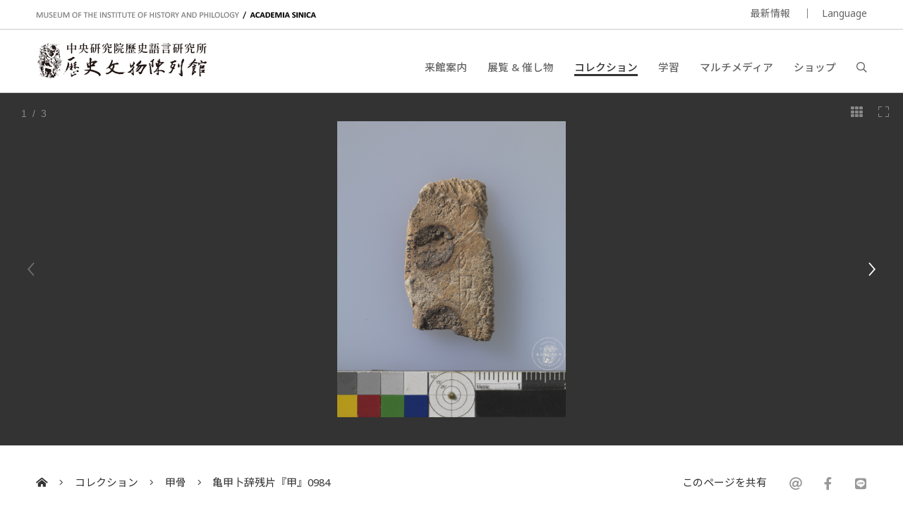

--- FILE ---
content_type: text/html; charset=UTF-8
request_url: https://museum.sinica.edu.tw/ja/collection/32/item/767/
body_size: 6919
content:
<!DOCTYPE HTML>
<html lang="ja-jp">
<head>
<meta http-equiv="Content-Type" content="text/html; charset=utf-8">
<base href="https://museum.sinica.edu.tw/ja/">

<!-- Font -->
<link rel="preconnect" href="https://fonts.googleapis.com">
<link rel="preconnect" href="https://fonts.gstatic.com" crossorigin>
<link href="https://fonts.googleapis.com/css2?family=Noto+Sans+TC:wght@100..900&family=Noto+Sans:ital,wght@0,100..900;1,100..900&display=swap" rel="stylesheet">
<link href="https://fonts.googleapis.com/css2?family=Noto+Sans+JP:wght@100..900&display=swap" rel="stylesheet">

<!-- Meta -->
<title>亀甲卜辞残片『甲』0984 | 中研院歷史語言研究所歷史文物陳列館</title>
<meta name="keywords" content="">  
<meta name="description" content="亀甲卜辞残片『甲』0984">  
<meta name="author" content="中研院歷史語言研究所歷史文物陳列館">
<meta name="viewport" content="width=device-width, initial-scale=1.0">

<!-- Open Graph -->
<meta property="og:title" content="亀甲卜辞残片『甲』0984 | 中研院歷史語言研究所歷史文物陳列館" />
<meta property="og:url" content="http://museum.sinica.edu.tw/ja/collection/32/item/767/" />
<meta property="og:description" content="亀甲卜辞残片『甲』0984" />
<meta property="og:image" content="https://museum.sinica.edu.tw/_upload/image/collection_item/large/4655f6897a47acc5.jpg" />

<!-- Twitter cards -->
<meta name="twitter:card" content="summary" />
<meta name="twitter:title" content="亀甲卜辞残片『甲』0984 | 中研院歷史語言研究所歷史文物陳列館" />
<meta name="twitter:description" content="亀甲卜辞残片『甲』0984" />
<meta name="twitter:image" content="https://museum.sinica.edu.tw/_upload/image/collection_item/large/4655f6897a47acc5.jpg" />
<meta name="twitter:url" content="http://museum.sinica.edu.tw/ja/collection/32/item/767/" />

<!-- Style -->
<link href="/_js/jQuery/plugin/lightGallery2/dist/css/lightgallery-bundle.min.css" rel="preload" as="style" onload="this.onload=null;this.rel='stylesheet'" />
<link href="/_js/jQuery/plugin/jssocials/jssocials.css" rel="preload" as="style" onload="this.onload=null;this.rel='stylesheet'" />
<link href="/_js/jQuery/plugin/jssocials/jssocials-theme-plain.css" rel="preload" as="style" onload="this.onload=null;this.rel='stylesheet'" />
<link href="/_js/jQuery/plugin/tooltipster/dist/css/tooltipster.bundle.min.css" rel="preload" as="style" onload="this.onload=null;this.rel='stylesheet'" />
<link href="/_js/jQuery/plugin/tooltipster/dist/css/plugins/tooltipster/sideTip/themes/tooltipster-sideTip-shadow.min.css" rel="preload" as="style" onload="this.onload=null;this.rel='stylesheet'" />
<link rel="stylesheet" href="/_js/jQuery/plugin/flickity/v2.3/flickity.css" rel="preload" as="style" onload="this.onload=null;this.rel='stylesheet'" />
<link rel="stylesheet" href="/_toolkit/froala-editor-2.7.0/css/froala_style.min.css" rel="preload" as="style" onload="this.onload=null;this.rel='stylesheet'" />
<link rel="stylesheet" href="css/style.css?update=1744873151" rel="preload" as="style" onload="this.onload=null;this.rel='stylesheet'"/>
<link rel="stylesheet" href="css/responsive.css?update=1730694032" rel="preload" as="style" onload="this.onload=null;this.rel='stylesheet'"/>

<!-- Favicon -->
<link rel="icon" href="favicon/favicon.ico" type="image/x-icon" /> 
<link rel="shortcut icon" href="favicon/favicon.ico" type="image/x-icon" />

<!-- JS -->

<!-- Google tag (gtag.js) -->
<!-- Google tag (gtag.js) -->
<script async src="https://www.googletagmanager.com/gtag/js?id=G-BT0BN0KB0B"> </script>
<script>
    window.dataLayer = window.dataLayer || [];
    function gtag(){dataLayer.push(arguments);}
    gtag('js', new Date());
    gtag('set', {cookie_domain: 'sinica.edu.tw'});
    gtag('set', {cookie_flags: 'SameSite=Lax;Secure'});
    gtag('config', 'G-BT0BN0KB0B', { cookie_flags: 'SameSite=Lax;Secure', cookie_domain: 'sinica.edu.tw' });
</script>
<script src="https://code.jquery.com/jquery-3.7.1.min.js" integrity="sha256-/JqT3SQfawRcv/BIHPThkBvs0OEvtFFmqPF/lYI/Cxo=" crossorigin="anonymous"></script>
<script src="combine.js?update=1726679996" defer></script>
<script src="script.js?update=1726710028" defer></script>
<script src="https://kit.fontawesome.com/337359d6df.js" crossorigin="anonymous" defer></script></head>

<body class="ja">
	<div id="container">
        
    	<!--header-->
        <a accesskey="U" href="https://museum.sinica.edu.tw/ja/collection/32/item/767/#accessibility-c" id="accessibility-c" title="頁首區塊" class="accessibility-point">:::</a>  
<header id="header-wrapper" class="wrapper">
    	<div id="header-top">
        	<div class="inner">
        		<div class="title-en"><a href="https://museum.sinica.edu.tw/ja/">MUSEUM OF THE INSTITUTE OF HISTORY AND PHILOLOGY  /  ACADEMIA SINICA</a></div>
            	<ul id="header-toolbar">
            		<li><a href="news/">最新情報</a></li>
                    					
										
                    <li><a href="#" class="language-button">Language</a>
                    	<div id="language-menu">
                        
                                
                                                <a href="https://museum.sinica.edu.tw/en/collection/32/item/767/" >ENGLISH</a>
                                                <a href="https://museum.sinica.edu.tw/collection/32/item/767/" >中文</a>
                                                <a href="https://museum.sinica.edu.tw/ja/collection/32/item/767/" class="active">日本語</a>
                                                </div>
                    </li>
            	</ul>
            </div>
        </div>
        <div id="header-bottom">
        	<div class="inner">
        		<a href="https://museum.sinica.edu.tw/ja/"><img src="image/logo.png" class="logo" /></a>
        		<h1><a href="https://museum.sinica.edu.tw/ja/">中央研究院歷史語言研究所歷史文物陳列館</a></h1>
            	<nav id="header-nav">
            		<ul>
                		<li >
                        	<a href="news/">最新情報</a>
                        </li>
                		<li >
                        	<a href="visit/">来館案内</a>
                        </li>
                		<li >
                        	<a href="exhibitions-events/">展覧 &amp; 催し物</a>
                        </li>
                		<li class="active">
                        	<a href="collection/">コレクション</a>
                        </li>
                		<li >
                        	<a href="knowledge-base/">学習</a>
                        </li>
                		<li >
                        	<a href="multimedia/">マルチメディア</a>
                        </li>
                		<li >
                        	<a href="shop/">ショップ</a>
                        </li>
                		<li><a href="#" id="header-search-button"><i class="far fa-search"></i></a></li>
                	</ul>
            	</nav>
        		<div id="mobile-menu-btn">
            		<div class="bar"></div>
            		<div class="bar"></div>
            		<div class="bar"></div>
        		</div>
        		<div id="mobile-menu-close"><i class="fal fa-times"></i></div>
            </div>
        </div>
		<div id="header-search">
			<div class="inner">
    			<form id="header-search-form">
        			<input type="text" name="q" value="" placeholder="検索" autocomplete="off" />
            		<button type="submit"><i class="far fa-search"></i></button>
        		</form>
                <a accesskey="S" href="search/" id="accessibility-s" title="搜尋頁面" class="accessibility-point">:::</a>
    		</div>
		</div>
</header>                
        <!--header-->
        
        <!--Image viewer-->
                <div class="image-viewer-wrapper full  ">                
        	<div class="image-viewer">
                        
            	                <div class="item" >
                        
                        	<img src="_upload/image/collection_item/large/4655f6897a47acc5.jpg" alt="亀甲卜辞残片『甲』0984" />
                            
                        	                            
                        	<a href="_upload/image/collection_item/hd/4655f6897a47acc5.jpg" class="zoom-btn image-viewer-btn"><i class="fal fa-expand"></i></a>
                        	<a href="#" class="thumb-btn image-viewer-btn"><i class="fas fa-th"></i></a>
                                                    	
                        </div>
                                <div class="item" >
                        
                        	<img src="_upload/image/collection_item/large/9765f6897988fdec.png" alt="亀甲卜辞残片『甲』0984" />
                            
                        	                            
                        	<a href="_upload/image/collection_item/hd/9765f6897988fdec.png" class="zoom-btn image-viewer-btn"><i class="fal fa-expand"></i></a>
                        	<a href="#" class="thumb-btn image-viewer-btn"><i class="fas fa-th"></i></a>
                                                    	
                        </div>
                                <div class="item" >
                        
                        	<img src="_upload/image/collection_item/large/8175f6897a22be68.jpg" alt="亀甲卜辞残片『甲』0984" />
                            
                        	                            
                        	<a href="_upload/image/collection_item/hd/8175f6897a22be68.jpg" class="zoom-btn image-viewer-btn"><i class="fal fa-expand"></i></a>
                        	<a href="#" class="thumb-btn image-viewer-btn"><i class="fas fa-th"></i></a>
                                                    	
                        </div>
                                      
            </div>
        	<div class="image-viewer-nav">
            	            	<div class="item">
            		<img src="_upload/image/collection_item/thumbnail/4655f6897a47acc5.jpg" alt="亀甲卜辞残片『甲』0984" class="portrait" />
                	            	</div>
            	            	<div class="item">
            		<img src="_upload/image/collection_item/thumbnail/9765f6897988fdec.png" alt="亀甲卜辞残片『甲』0984" class="portrait" />
                	            	</div>
            	            	<div class="item">
            		<img src="_upload/image/collection_item/thumbnail/8175f6897a22be68.jpg" alt="亀甲卜辞残片『甲』0984" class="portrait" />
                	            	</div>
            	        	</div>            
        	<div class="image-viewer-pager"><span class="current">1</span> &nbsp;/&nbsp; 3</div>
            
                    </div> 
                <!--Image viewer-->
                
        <!--main-->
        <div id="breadcrumb">
           	<div class="inner">
                 <a href="https://museum.sinica.edu.tw/ja/"><i class="fas fa-home-alt"></i></a>
                 <span class="seperator"><i class="fal fa-angle-right"></i></span>
                                  	<a href="collection/">コレクション</a>
                 	<span class="seperator"><i class="fal fa-angle-right"></i></span>
                 	<a href="collection/32/">甲骨</a>
                                  <span class="seperator"><i class="fal fa-angle-right"></i></span>
                 <a href="collection/32/item/767/">亀甲卜辞残片『甲』0984</a>
                 <div class="social-share">
                 	<div>このページを共有</div>
                    <div class="sharer"></div>
                 </div>
            </div>
        </div>
        
        <a accesskey="C" href="https://museum.sinica.edu.tw/ja/collection/32/item/767/#accessibility-c" id="accessibility-c" title="主文區塊" class="accessibility-point">:::</a>
        <div id="main-wrapper" class="wrapper">
			<article>   	
            <div class="inner">
                    
                <div id="main-header" class="border">            
            		<h1>亀甲卜辞残片『甲』0984</h1>
                </div>
                
                <div id="main-content-aside-wrapper">
                <div id="main-content">
                    <!--Main article-->
                                    	<div class="fr-view">亀甲卜辞残片『甲』0984</div>
                                        <dl>
                    	                        <dt>典藏號</dt>
                        <dd>R030491</dd>
                                            	                        <dt>期間</dt>
                        <dd>殷後期</dd>
                                            	                        <dt>尺寸</dt>
                        <dd>全長3.2×幅1.8 cm</dd>
                                            	                        <dt>出土地</dt>
                        <dd>河南省安陽県小屯</dd>
                                            	                        <dt>材質</dt>
                        <dd>亀甲</dd>
                                            	                    </dl>
                    <!--Main article-->
                    
                    
                    
                </div>
                
                
                <aside id="main-aside" class="short-padding">
                	<div id="main-aside-inner">
                        
                                                
                	</div>     
                </aside>
                
                </div>
                
                <h3 class="border no-top">その他のコレクションアイテム</h3>
                <!--blocks-->
                                <div class="block-list image-block col-4 masonry">
                	                    <div class="item">
                    	<div class="thumb fit-width" style="height:0; padding-top:133.33333333333%">
                        	<a href="collection/32/item/1212/"><img data-src="_upload/image/collection_item/thumbnail/8876755e62227572.jpg" alt="帶記事刻辭獸骨 《甲》3333+3361" class="lazy" /></a>
                        </div>
                        <div class="data">
                        	<div class="title"><a href="collection/32/item/1212/">帶記事刻辭獸骨 《甲》3333+3361</a></div>
                        </div>
                    </div>
                                        <div class="item">
                    	<div class="thumb fit-width" style="height:0; padding-top:107.86516853933%">
                        	<a href="collection/32/item/1214/"><img data-src="_upload/image/collection_item/thumbnail/9556755eabc7d122.jpg" alt="龜背甲卜辭殘片 &nbsp;《甲》0959" class="lazy" /></a>
                        </div>
                        <div class="data">
                        	<div class="title"><a href="collection/32/item/1214/">龜背甲卜辭殘片 &nbsp;《甲》0959</a></div>
                        </div>
                    </div>
                                        <div class="item">
                    	<div class="thumb fit-width" style="height:0; padding-top:135.21126760563%">
                        	<a href="collection/32/item/1213/"><img data-src="_upload/image/collection_item/thumbnail/4636755e7bcd4f54.jpg" alt="帶卜辭龜腹甲 &nbsp;《丙》0008" class="lazy" /></a>
                        </div>
                        <div class="data">
                        	<div class="title"><a href="collection/32/item/1213/">帶卜辭龜腹甲 &nbsp;《丙》0008</a></div>
                        </div>
                    </div>
                                        <div class="item">
                    	<div class="thumb fit-width" style="height:0; padding-top:147.69230769231%">
                        	<a href="collection/32/item/1215/"><img data-src="_upload/image/collection_item/thumbnail/6716755ee8c5a912.jpg" alt="帶記事刻辭龜背甲 《乙》3330+5281+《乙補》4936" class="lazy" /></a>
                        </div>
                        <div class="data">
                        	<div class="title"><a href="collection/32/item/1215/">帶記事刻辭龜背甲 《乙》3330+5281+《乙補》4936</a></div>
                        </div>
                    </div>
                                        <div class="item">
                    	<div class="thumb fit-width" style="height:0; padding-top:150%">
                        	<a href="collection/32/item/1216/"><img data-src="_upload/image/collection_item/thumbnail/95167571dccccb3c.jpg" alt="帶卜辭龜背甲 《乙》8806+8865+8997" class="lazy" /></a>
                        </div>
                        <div class="data">
                        	<div class="title"><a href="collection/32/item/1216/">帶卜辭龜背甲 《乙》8806+8865+8997</a></div>
                        </div>
                    </div>
                                        <div class="item">
                    	<div class="thumb fit-width" style="height:0; padding-top:133.33333333333%">
                        	<a href="collection/32/item/1217/"><img data-src="_upload/image/collection_item/thumbnail/30067571e27eaf93.jpg" alt="帶卜辭扇形龜背甲 &nbsp;《丙》0065" class="lazy" /></a>
                        </div>
                        <div class="data">
                        	<div class="title"><a href="collection/32/item/1217/">帶卜辭扇形龜背甲 &nbsp;《丙》0065</a></div>
                        </div>
                    </div>
                                        <div class="item">
                    	<div class="thumb fit-width" style="height:0; padding-top:128.3422459893%">
                        	<a href="collection/32/item/1218/"><img data-src="_upload/image/collection_item/thumbnail/126675715f2cc7d9.jpg" alt="改製龜背甲卜辭 《乙》4681" class="lazy" /></a>
                        </div>
                        <div class="data">
                        	<div class="title"><a href="collection/32/item/1218/">改製龜背甲卜辭 《乙》4681</a></div>
                        </div>
                    </div>
                                        <div class="item">
                    	<div class="thumb fit-width" style="height:0; padding-top:111.36890951276%">
                        	<a href="collection/32/item/1222/"><img data-src="_upload/image/collection_item/thumbnail/43367571cc964c58.jpg" alt="龜甲卜辭殘片 《乙》4817+5061+5520+5804+6087+R60751&nbsp;" class="lazy" /></a>
                        </div>
                        <div class="data">
                        	<div class="title"><a href="collection/32/item/1222/">龜甲卜辭殘片 《乙》4817+5061+5520+5804+6087+R60751&nbsp;</a></div>
                        </div>
                    </div>
                                        <div class="item">
                    	<div class="thumb fit-width" style="height:0; padding-top:126.64907651715%">
                        	<a href="collection/32/item/1220/"><img data-src="_upload/image/collection_item/thumbnail/4692_61267571a221a42b.jpg" alt="改製龜背甲卜辭 《乙》5271" class="lazy" /></a>
                        </div>
                        <div class="data">
                        	<div class="title"><a href="collection/32/item/1220/">改製龜背甲卜辭 《乙》5271</a></div>
                        </div>
                    </div>
                                        <div class="item">
                    	<div class="thumb fit-width" style="height:0; padding-top:78.125%">
                        	<a href="collection/32/item/774/"><img data-src="_upload/image/collection_item/thumbnail/7625f68801a92d3f.jpg" alt="牛頭骨刻辞『甲』3939" class="lazy" /></a>
                        </div>
                        <div class="data">
                        	<div class="title"><a href="collection/32/item/774/">牛頭骨刻辞『甲』3939</a></div>
                        </div>
                    </div>
                                        <div class="item">
                    	<div class="thumb fit-width" style="height:0; padding-top:133.70473537604%">
                        	<a href="collection/32/item/775/"><img data-src="_upload/image/collection_item/thumbnail/1805f688155263ca.jpg" alt="亀腹甲刻辞『丙』0086" class="lazy" /></a>
                        </div>
                        <div class="data">
                        	<div class="title"><a href="collection/32/item/775/">亀腹甲刻辞『丙』0086</a></div>
                        </div>
                    </div>
                                        <div class="item">
                    	<div class="thumb fit-width" style="height:0; padding-top:125.32637075718%">
                        	<a href="collection/32/item/761/"><img data-src="_upload/image/collection_item/thumbnail/1865f6886c275aed.jpg" alt="獣骨卜辞残片『甲』2659+2716+2763" class="lazy" /></a>
                        </div>
                        <div class="data">
                        	<div class="title"><a href="collection/32/item/761/">獣骨卜辞残片『甲』2659+2716+2763</a></div>
                        </div>
                    </div>
                                        <div class="item">
                    	<div class="thumb fit-width" style="height:0; padding-top:133.70473537604%">
                        	<a href="collection/32/item/776/"><img data-src="_upload/image/collection_item/thumbnail/7085f6889c78ddf8.jpg" alt="亀腹甲刻辞『乙』0507+『丙』0284" class="lazy" /></a>
                        </div>
                        <div class="data">
                        	<div class="title"><a href="collection/32/item/776/">亀腹甲刻辞『乙』0507+『丙』0284</a></div>
                        </div>
                    </div>
                                        <div class="item">
                    	<div class="thumb fit-width" style="height:0; padding-top:107.14285714286%">
                        	<a href="collection/32/item/762/"><img data-src="_upload/image/collection_item/thumbnail/2945f688b9cb6f9e.jpg" alt="獣骨卜辞残片『甲』2367" class="lazy" /></a>
                        </div>
                        <div class="data">
                        	<div class="title"><a href="collection/32/item/762/">獣骨卜辞残片『甲』2367</a></div>
                        </div>
                    </div>
                                        <div class="item">
                    	<div class="thumb fit-width" style="height:0; padding-top:133.70473537604%">
                        	<a href="collection/32/item/777/"><img data-src="_upload/image/collection_item/thumbnail/7885f688cb8afa74.jpg" alt="亀腹甲刻辞『甲』2928" class="lazy" /></a>
                        </div>
                        <div class="data">
                        	<div class="title"><a href="collection/32/item/777/">亀腹甲刻辞『甲』2928</a></div>
                        </div>
                    </div>
                                        <div class="item">
                    	<div class="thumb fit-width" style="height:0; padding-top:133.70473537604%">
                        	<a href="collection/32/item/778/"><img data-src="_upload/image/collection_item/thumbnail/6885f688e9d124ba.jpg" alt="亀腹甲刻辞『乙』4603" class="lazy" /></a>
                        </div>
                        <div class="data">
                        	<div class="title"><a href="collection/32/item/778/">亀腹甲刻辞『乙』4603</a></div>
                        </div>
                    </div>
                                        <div class="item">
                    	<div class="thumb fit-width" style="height:0; padding-top:120.60301507538%">
                        	<a href="collection/32/item/779/"><img data-src="_upload/image/collection_item/thumbnail/8255f6891276e7c6.jpg" alt="亀腹甲刻辞『乙』4718" class="lazy" /></a>
                        </div>
                        <div class="data">
                        	<div class="title"><a href="collection/32/item/779/">亀腹甲刻辞『乙』4718</a></div>
                        </div>
                    </div>
                                        <div class="item">
                    	<div class="thumb fit-width" style="height:0; padding-top:131.50684931507%">
                        	<a href="collection/32/item/348/"><img data-src="_upload/image/collection_item/thumbnail/915f68928c0f84a.jpg" alt="刻線画獣骨残片『甲』2336" class="lazy" /></a>
                        </div>
                        <div class="data">
                        	<div class="title"><a href="collection/32/item/348/">刻線画獣骨残片『甲』2336</a></div>
                        </div>
                    </div>
                                        <div class="item">
                    	<div class="thumb fit-width" style="height:0; padding-top:133.70473537604%">
                        	<a href="collection/32/item/763/"><img data-src="_upload/image/collection_item/thumbnail/3305f6893b38768f.jpg" alt="シカ骨角器『甲』3942" class="lazy" /></a>
                        </div>
                        <div class="data">
                        	<div class="title"><a href="collection/32/item/763/">シカ骨角器『甲』3942</a></div>
                        </div>
                    </div>
                                        <div class="item">
                    	<div class="thumb fit-width" style="height:0; padding-top:128%">
                        	<a href="collection/32/item/764/"><img data-src="_upload/image/collection_item/thumbnail/6015f6894ed3eeaa.jpg" alt="獣骨卜辞残片『甲』2624" class="lazy" /></a>
                        </div>
                        <div class="data">
                        	<div class="title"><a href="collection/32/item/764/">獣骨卜辞残片『甲』2624</a></div>
                        </div>
                    </div>
                                        <div class="item">
                    	<div class="thumb fit-width" style="height:0; padding-top:129.72972972973%">
                        	<a href="collection/32/item/766/"><img data-src="_upload/image/collection_item/thumbnail/1515f6895ca00a73.jpg" alt="亀甲卜辞残片『甲』1961" class="lazy" /></a>
                        </div>
                        <div class="data">
                        	<div class="title"><a href="collection/32/item/766/">亀甲卜辞残片『甲』1961</a></div>
                        </div>
                    </div>
                                        <div class="item">
                    	<div class="thumb fit-width" style="height:0; padding-top:107.14285714286%">
                        	<a href="collection/32/item/780/"><img data-src="_upload/image/collection_item/thumbnail/4055f6896d7d912d.jpg" alt="亀腹甲刻辞『甲』2224" class="lazy" /></a>
                        </div>
                        <div class="data">
                        	<div class="title"><a href="collection/32/item/780/">亀腹甲刻辞『甲』2224</a></div>
                        </div>
                    </div>
                                        <div class="item">
                    	<div class="thumb fit-width" style="height:0; padding-top:129.72972972973%">
                        	<a href="collection/32/item/767/"><img data-src="_upload/image/collection_item/thumbnail/4655f6897a47acc5.jpg" alt="亀甲卜辞残片『甲』0984" class="lazy" /></a>
                        </div>
                        <div class="data">
                        	<div class="title"><a href="collection/32/item/767/">亀甲卜辞残片『甲』0984</a></div>
                        </div>
                    </div>
                                        <div class="item">
                    	<div class="thumb fit-width" style="height:0; padding-top:150%">
                        	<a href="collection/32/item/781/"><img data-src="_upload/image/collection_item/thumbnail/8945f68987791716.jpg" alt="亀腹甲刻辞『乙』4683" class="lazy" /></a>
                        </div>
                        <div class="data">
                        	<div class="title"><a href="collection/32/item/781/">亀腹甲刻辞『乙』4683</a></div>
                        </div>
                    </div>
                                        <div class="item">
                    	<div class="thumb fit-width" style="height:0; padding-top:85.833333333333%">
                        	<a href="collection/32/item/104/"><img data-src="_upload/image/collection_item/thumbnail/156049b5f5c1cb4.jpg" alt="牛距骨刻辞『乙』8688" class="lazy" /></a>
                        </div>
                        <div class="data">
                        	<div class="title"><a href="collection/32/item/104/">牛距骨刻辞『乙』8688</a></div>
                        </div>
                    </div>
                                        <div class="item">
                    	<div class="thumb fit-width" style="height:0; padding-top:74.791666666667%">
                        	<a href="collection/32/item/19/"><img data-src="_upload/image/collection_item/thumbnail/3175f69c749919f9.jpg" alt="刻辞鹿頭骨『甲』3940" class="lazy" /></a>
                        </div>
                        <div class="data">
                        	<div class="title"><a href="collection/32/item/19/">刻辞鹿頭骨『甲』3940</a></div>
                        </div>
                    </div>
                                        <div class="item">
                    	<div class="thumb fit-width" style="height:0; padding-top:91.458333333333%">
                        	<a href="collection/32/item/270/"><img data-src="_upload/image/collection_item/thumbnail/2355f69c9a16f6f8.jpg" alt="刻辞鹿頭骨『甲』3941" class="lazy" /></a>
                        </div>
                        <div class="data">
                        	<div class="title"><a href="collection/32/item/270/">刻辞鹿頭骨『甲』3941</a></div>
                        </div>
                    </div>
                                        <div class="item">
                    	<div class="thumb fit-width" style="height:0; padding-top:133.70473537604%">
                        	<a href="collection/32/item/502/"><img data-src="_upload/image/collection_item/thumbnail/3435f69b8f4265fe.jpg" alt="獣骨卜辞『甲』2422" class="lazy" /></a>
                        </div>
                        <div class="data">
                        	<div class="title"><a href="collection/32/item/502/">獣骨卜辞『甲』2422</a></div>
                        </div>
                    </div>
                                        <div class="item">
                    	<div class="thumb fit-width" style="height:0; padding-top:76.875%">
                        	<a href="collection/32/item/255/"><img data-src="_upload/image/collection_item/thumbnail/35859e95a1484279.jpg" alt="亀背甲刻辞『乙』0163+0012+0303+0478+0397+0428" class="lazy" /></a>
                        </div>
                        <div class="data">
                        	<div class="title"><a href="collection/32/item/255/">亀背甲刻辞『乙』0163+0012+0303+0478+0397+0428</a></div>
                        </div>
                    </div>
                                        <div class="item">
                    	<div class="thumb fit-width" style="height:0; padding-top:111.53846153846%">
                        	<a href="collection/32/item/251/"><img data-src="_upload/image/collection_item/thumbnail/dc1258944327.jpg" alt="亀腹甲刻辞『丙』0469" class="lazy" /></a>
                        </div>
                        <div class="data">
                        	<div class="title"><a href="collection/32/item/251/">亀腹甲刻辞『丙』0469</a></div>
                        </div>
                    </div>
                                        <div class="item">
                    	<div class="thumb fit-width" style="height:0; padding-top:83.125%">
                        	<a href="collection/32/item/253/"><img data-src="_upload/image/collection_item/thumbnail/16959e95820348d8.jpg" alt="亀腹甲卜辞『丙』0207" class="lazy" /></a>
                        </div>
                        <div class="data">
                        	<div class="title"><a href="collection/32/item/253/">亀腹甲卜辞『丙』0207</a></div>
                        </div>
                    </div>
                                        <div class="item">
                    	<div class="thumb fit-width" style="height:0; padding-top:134.45378151261%">
                        	<a href="collection/32/item/503/"><img data-src="_upload/image/collection_item/thumbnail/77859e83b1f6f4f0.jpg" alt="亀腹甲刻辞『丙』0529" class="lazy" /></a>
                        </div>
                        <div class="data">
                        	<div class="title"><a href="collection/32/item/503/">亀腹甲刻辞『丙』0529</a></div>
                        </div>
                    </div>
                                        <div class="item">
                    	<div class="thumb fit-width" style="height:0; padding-top:96.25%">
                        	<a href="collection/32/item/504/"><img data-src="_upload/image/collection_item/thumbnail/13259e83bffcc7fb.jpg" alt="亀腹甲刻辞『丙』0533" class="lazy" /></a>
                        </div>
                        <div class="data">
                        	<div class="title"><a href="collection/32/item/504/">亀腹甲刻辞『丙』0533</a></div>
                        </div>
                    </div>
                                        <div class="item">
                    	<div class="thumb fit-width" style="height:0; padding-top:147.23926380368%">
                        	<a href="collection/32/item/505/"><img data-src="_upload/image/collection_item/thumbnail/37959e83d091c954.jpg" alt="亀腹甲刻辞『丙』0063" class="lazy" /></a>
                        </div>
                        <div class="data">
                        	<div class="title"><a href="collection/32/item/505/">亀腹甲刻辞『丙』0063</a></div>
                        </div>
                    </div>
                                        <div class="item">
                    	<div class="thumb fit-width" style="height:0; padding-top:123.39331619537%">
                        	<a href="collection/32/item/252/"><img data-src="_upload/image/collection_item/thumbnail/dc1258945808.jpg" alt="亀腹甲刻辞『丙』0059" class="lazy" /></a>
                        </div>
                        <div class="data">
                        	<div class="title"><a href="collection/32/item/252/">亀腹甲刻辞『丙』0059</a></div>
                        </div>
                    </div>
                                        <div class="item">
                    	<div class="thumb fit-width" style="height:0; padding-top:136.75213675214%">
                        	<a href="collection/32/item/506/"><img data-src="_upload/image/collection_item/thumbnail/15959e86fbe02d72.jpg" alt="亀腹甲刻辞『丙』0538" class="lazy" /></a>
                        </div>
                        <div class="data">
                        	<div class="title"><a href="collection/32/item/506/">亀腹甲刻辞『丙』0538</a></div>
                        </div>
                    </div>
                                        <div class="item">
                    	<div class="thumb fit-width" style="height:0; padding-top:150%">
                        	<a href="collection/32/item/254/"><img data-src="_upload/image/collection_item/thumbnail/dc1258946374.jpg" alt="亀腹甲卜辞『丙』0368" class="lazy" /></a>
                        </div>
                        <div class="data">
                        	<div class="title"><a href="collection/32/item/254/">亀腹甲卜辞『丙』0368</a></div>
                        </div>
                    </div>
                                        <div class="item">
                    	<div class="thumb fit-width" style="height:0; padding-top:115.38461538462%">
                        	<a href="collection/32/item/643/"><img data-src="_upload/image/collection_item/thumbnail/9675eba535f4ea4b.jpg" alt="亀腹甲卜辞『丙』0247" class="lazy" /></a>
                        </div>
                        <div class="data">
                        	<div class="title"><a href="collection/32/item/643/">亀腹甲卜辞『丙』0247</a></div>
                        </div>
                    </div>
                                        <div class="item">
                    	<div class="thumb fit-width" style="height:0; padding-top:125.32637075718%">
                        	<a href="collection/32/item/770/"><img data-src="_upload/image/collection_item/thumbnail/8985f48895902dc4.jpg" alt="塗朱亀腹甲卜辞『乙』0778" class="lazy" /></a>
                        </div>
                        <div class="data">
                        	<div class="title"><a href="collection/32/item/770/">塗朱亀腹甲卜辞『乙』0778</a></div>
                        </div>
                    </div>
                                        <div class="item">
                    	<div class="thumb fit-width" style="height:0; padding-top:150%">
                        	<a href="collection/32/item/771/"><img data-src="_upload/image/collection_item/thumbnail/115f488d1fb39b0.jpg" alt="亀甲卜辞『乙』5867+8202" class="lazy" /></a>
                        </div>
                        <div class="data">
                        	<div class="title"><a href="collection/32/item/771/">亀甲卜辞『乙』5867+8202</a></div>
                        </div>
                    </div>
                                        <div class="item">
                    	<div class="thumb fit-width" style="height:0; padding-top:150%">
                        	<a href="collection/32/item/772/"><img data-src="_upload/image/collection_item/thumbnail/1005f4898e0ceda4.jpg" alt="亀腹甲刻辞『丙』0069" class="lazy" /></a>
                        </div>
                        <div class="data">
                        	<div class="title"><a href="collection/32/item/772/">亀腹甲刻辞『丙』0069</a></div>
                        </div>
                    </div>
                                        <div class="item">
                    	<div class="thumb fit-width" style="height:0; padding-top:150%">
                        	<a href="collection/32/item/508/"><img data-src="_upload/image/collection_item/thumbnail/8835a16885a45d95.jpg" alt="塗朱亀腹甲卜辞『乙』0867" class="lazy" /></a>
                        </div>
                        <div class="data">
                        	<div class="title"><a href="collection/32/item/508/">塗朱亀腹甲卜辞『乙』0867</a></div>
                        </div>
                    </div>
                                        <div class="item">
                    	<div class="thumb fit-width" style="height:0; padding-top:150%">
                        	<a href="collection/32/item/106/"><img data-src="_upload/image/collection_item/thumbnail/dc1180929382.jpg" alt="牛肩甲骨刻辞『甲』3333+3361" class="lazy" /></a>
                        </div>
                        <div class="data">
                        	<div class="title"><a href="collection/32/item/106/">牛肩甲骨刻辞『甲』3333+3361</a></div>
                        </div>
                    </div>
                                        <div class="item">
                    	<div class="thumb fit-width" style="height:0; padding-top:79.2%">
                        	<a href="collection/32/item/103/"><img data-src="_upload/image/collection_item/thumbnail/dc1224730180.jpg" alt="人頭骨卜辞残片『甲』3739" class="lazy" /></a>
                        </div>
                        <div class="data">
                        	<div class="title"><a href="collection/32/item/103/">人頭骨卜辞残片『甲』3739</a></div>
                        </div>
                    </div>
                                        <div class="item">
                    	<div class="thumb fit-width" style="height:0; padding-top:81.25%">
                        	<a href="collection/32/item/58/"><img data-src="_upload/image/collection_item/thumbnail/dc1167119555.jpg" alt="亀甲卜辞残片『乙』0566" class="lazy" /></a>
                        </div>
                        <div class="data">
                        	<div class="title"><a href="collection/32/item/58/">亀甲卜辞残片『乙』0566</a></div>
                        </div>
                    </div>
                                        <div class="item">
                    	<div class="thumb fit-width" style="height:0; padding-top:141.59292035398%">
                        	<a href="collection/32/item/59/"><img data-src="_upload/image/collection_item/thumbnail/dc1167119517.jpg" alt="塗朱亀腹甲卜辞『丙』0001" class="lazy" /></a>
                        </div>
                        <div class="data">
                        	<div class="title"><a href="collection/32/item/59/">塗朱亀腹甲卜辞『丙』0001</a></div>
                        </div>
                    </div>
                                        <div class="item">
                    	<div class="thumb fit-width" style="height:0; padding-top:150%">
                        	<a href="collection/32/item/81/"><img data-src="_upload/image/collection_item/thumbnail/dc1169447548.jpg" alt="亀甲刻辞『乙』5241" class="lazy" /></a>
                        </div>
                        <div class="data">
                        	<div class="title"><a href="collection/32/item/81/">亀甲刻辞『乙』5241</a></div>
                        </div>
                    </div>
                                        <div class="item">
                    	<div class="thumb fit-width" style="height:0; padding-top:130.4347826087%">
                        	<a href="collection/32/item/82/"><img data-src="_upload/image/collection_item/thumbnail/dc1169452081.jpg" alt="亀甲卜辞残片『乙』5167" class="lazy" /></a>
                        </div>
                        <div class="data">
                        	<div class="title"><a href="collection/32/item/82/">亀甲卜辞残片『乙』5167</a></div>
                        </div>
                    </div>
                                        <div class="item">
                    	<div class="thumb fit-width" style="height:0; padding-top:130.79019073569%">
                        	<a href="collection/32/item/84/"><img data-src="_upload/image/collection_item/thumbnail/dc1169455341.jpg" alt="獣骨卜辞残片『乙』8672" class="lazy" /></a>
                        </div>
                        <div class="data">
                        	<div class="title"><a href="collection/32/item/84/">獣骨卜辞残片『乙』8672</a></div>
                        </div>
                    </div>
                                        <div class="item">
                    	<div class="thumb fit-width" style="height:0; padding-top:37.291666666667%">
                        	<a href="collection/32/item/268/"><img data-src="_upload/image/collection_item/thumbnail/dc1318987251.jpg" alt="組み卜甲『丙』0028と0030" class="lazy" /></a>
                        </div>
                        <div class="data">
                        	<div class="title"><a href="collection/32/item/268/">組み卜甲『丙』0028と0030</a></div>
                        </div>
                    </div>
                                        <div class="item">
                    	<div class="thumb fit-width" style="height:0; padding-top:150%">
                        	<a href="collection/32/item/271/"><img data-src="_upload/image/collection_item/thumbnail/dc1318987401.jpg" alt="亀腹甲卜辞『丙』0342" class="lazy" /></a>
                        </div>
                        <div class="data">
                        	<div class="title"><a href="collection/32/item/271/">亀腹甲卜辞『丙』0342</a></div>
                        </div>
                    </div>
                                        <div class="item">
                    	<div class="thumb fit-width" style="height:0; padding-top:125.65445026178%">
                        	<a href="collection/32/item/273/"><img data-src="_upload/image/collection_item/thumbnail/dc1318987460.jpg" alt="亀腹甲卜辞『丙』0264" class="lazy" /></a>
                        </div>
                        <div class="data">
                        	<div class="title"><a href="collection/32/item/273/">亀腹甲卜辞『丙』0264</a></div>
                        </div>
                    </div>
                                        <div class="item-sizer"></div>
  					<div class="gutter-sizer"></div>
                    <div class="grid-line" id="grid-line-1"></div>
                    <div class="grid-line" id="grid-line-2"></div>
                    <div class="grid-line" id="grid-line-3"></div>
                </div>
                <!--blocks-->
                
            </div> 
		</article>    
        </div>
        <!--main-->
        
        <!--footer-->
        <footer id="footer-wrapper" class="wrapper">
    <div id="footer-top">
    	<div class="inner">
        	<form id="footer-newsletter-form">
            	<p>ニュースレターに登録する</p>
            	<input type="email" name="email" placeholder="E-mail address" />
                <button type="submit">申し込む</button>
                <div class="msg"></div>
            </form>
            <a href="newsletter-archive/" class="link">ニュースレターのアーカイブを見る</a>
        </div>           
	</div> 
    <a accesskey="Z" href="https://museum.sinica.edu.tw/ja/collection/32/item/767/#accessibility-z" id="accessibility-z" title="頁尾區塊" class="accessibility-point">:::</a>
    <div id="footer-bottom">
    	<div class="inner">
        	<div id="footer-contact">
            	<div class="set">
                	<div class="title">歷史文物陳列館</div>
                    <address class="address"><a href="https://goo.gl/maps/g6jnnUyYynYH6WdS9" target="_blank" rel="noopener noreferrer">11529 臺北市南港區研究院路二段130號</a></address>
                    <div class="phone">+886-2-2652-3180</div>
					<div class="email"><a href="mailto:museum@asihp.net">museum@asihp.net</a></div>
                </div>
            	<div class="set">
                	<div class="title">参観情報</div>
                    <div class="opening-hours">水曜日、土曜日と日曜日<br>午前9時30分 - 午後4時30分<br>無料入場<br><br></div>
                </div>
            </div>
        	<div id="footer-nav">
            	<div class="set">
                	<div class="title">来館案内</div>
                    <ul>
                    	            			<li><a href="visit/#section-5">参観情報</a></li>
                		            			<li><a href="visit/#section-3">ガイド予約</a></li>
                		            			<li><a href="visit/#section-9">語音導覽</a></li>
                		            			<li><a href="visit/#section-4">交通</a></li>
                		            			<li><a href="visit/#section-1">館內ファシリティ</a></li>
                		            			<li><a href="visit/#section-6">写真アプリケーション</a></li>
                		                    </ul>
                </div>
            	<div class="set">
                	<div class="title">館について</div>
                    <ul>
                    	            			<li><a href="about-us/#section-1">館の歴史</a></li>
                		            			<li><a href="about-us/#section-2">コレクション フィーチ</a></li>
                		            			<li><a href="about-us/#section-10">展示アイデア</a></li>
                		            			<li><a href="about-us/#section-9">館のチーム</a></li>
                		                    	<li><a href="contact-us/">お問い合わせ</a></li>
                    </ul>
                </div>
            	<div class="set">
                	<div class="title">フォローする</div>
                    <ul>
                    	                        <li><a href="https://www.facebook.com/ihpmuseum/" target="_blank" rel="noopener noreferrer">Facebook</a></li>
                                                <li><a href="https://www.instagram.com/ihpmuseum/" target="_blank" rel="noopener noreferrer">Instagram</a></li>
                                                <li><a href="https://lin.ee/Laewp7g" target="_blank" rel="noopener noreferrer">Line</a></li>
                                                <li><a href="https://twitter.com/Museum_of_IHP" target="_blank" rel="noopener noreferrer">Twitter</a></li>
                                                <li><a href="https://www.youtube.com/channel/UCr6IkJQtuyQZ4UMr3XOE2hQ" target="_blank" rel="noopener noreferrer">Youtube</a></li>
                                                <li><a href="http://www.weibo.com/u/2810923542" target="_blank" rel="noopener noreferrer">Weibo</a></li>
                                            </ul>
                </div>
            </div>
            <div id="footer-toolbar">
            	<a href="https://www1.ihp.sinica.edu.tw/" target="_blank" rel="noopener noreferrer" class="ref-link">中央研究院歷史語言研究所</a>
                <ul>
                    <li><a href="volunteers/">ボランティアコーナー</a></li>
                                		<li><a href="site-policy/">サイトポリシー</a></li>
                </ul>
            </div>
            <div id="footer-copyright">
            	&copy; 2026. <a href="https://dozencreation.com" target="_blank" rel="noopener noreferrer">SITE CREDIT</a>
            </div>
        </div>           
	</div>          
</footer>
                
	
        
        <!--footer-->
                
    </div>
</body>
</html>

